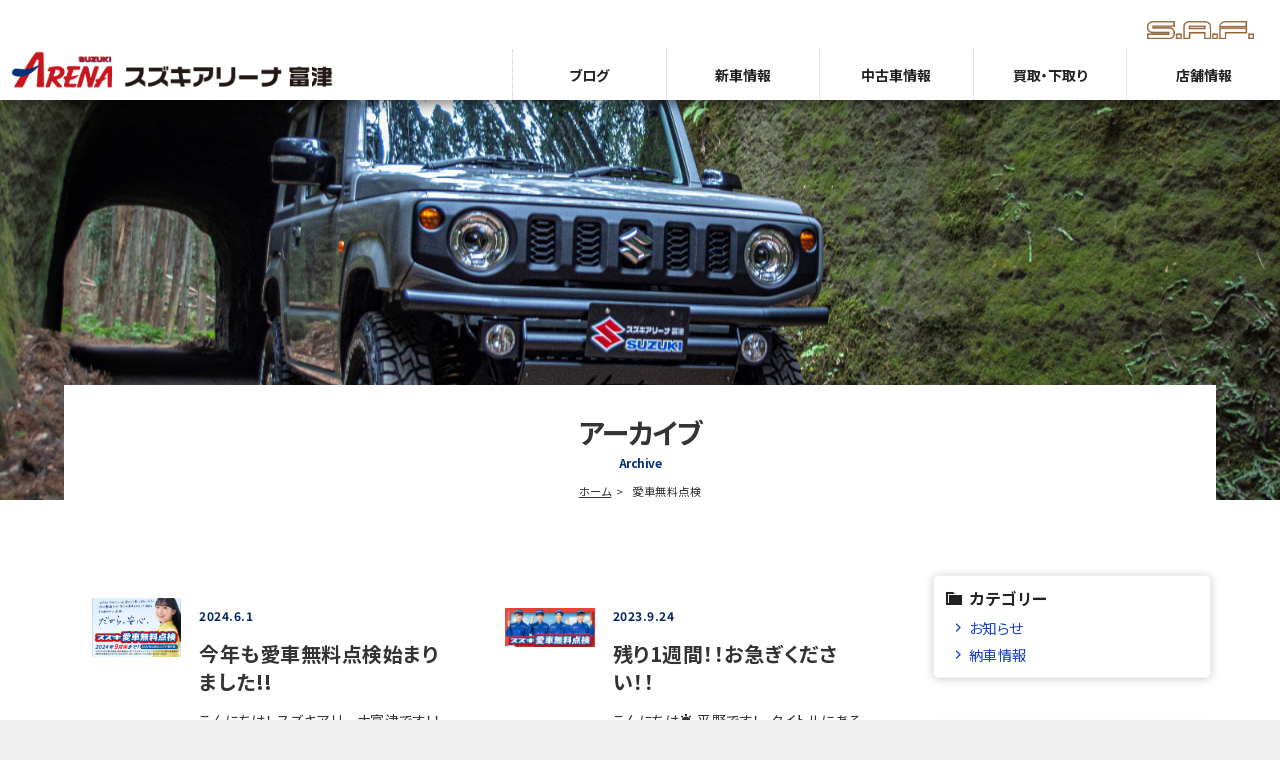

--- FILE ---
content_type: text/html; charset=UTF-8
request_url: https://www.suzukiarena-futtsu.jp/archives/tag/%E6%84%9B%E8%BB%8A%E7%84%A1%E6%96%99%E7%82%B9%E6%A4%9C
body_size: 10308
content:
<!doctype html>
<html>
<head>

<!-- Google Tag Manager --> 
<script>(function(w,d,s,l,i){w[l]=w[l]||[];w[l].push({'gtm.start':
new Date().getTime(),event:'gtm.js'});var f=d.getElementsByTagName(s)[0],
j=d.createElement(s),dl=l!='dataLayer'?'&l='+l:'';j.async=true;j.src=
'https://www.googletagmanager.com/gtm.js?id='+i+dl;f.parentNode.insertBefore(j,f);
})(window,document,'script','dataLayer','GTM-WSFTHH7');</script> 
<!-- End Google Tag Manager  -->

<meta charset="UTF-8">
<title>
愛車無料点検 | スズキアリーナ富津</title>
<meta name="description" content="スズキアリーナ富津では広い展示場に新車・コンプリート車・中古車・未使用車など様々なおクルマをラインナップ。スズキの新車だけではなく他メーカーの中古車まで幅広く取り扱っております。是非、スズキアリーナ富津へご相談ください。" />
<meta name="keywords" content="スズキアリーナ富津,SUZUKI,オリジナルパーツ,S.A.F.,N'sリミテッド,エヌズリミテッド,セニアカー,新車,コンプリート車,中古車,未使用車,買取" />
<meta name="google-site-verification" content="MkoHSXoXPoTM7JucAlUNgMupO55s4az2JmzXqUojoRE" />
<meta name="viewport" content="width=device-width">
<link rel="icon" href="https://www.suzukiarena-futtsu.jp/favicon.ico">
<link rel="preconnect" href="https://fonts.googleapis.com">
<link rel="preconnect" href="https://fonts.gstatic.com" crossorigin>
<link href="https://fonts.googleapis.com/css2?family=Noto+Sans+JP:wght@400;700;900&display=swap" rel="stylesheet">
<link href="https://www.suzukiarena-futtsu.jp/wordpress/wp-content/themes/suzukiarena-futtsu/css/basic.css" rel="stylesheet" type="text/css">
<link href="https://www.suzukiarena-futtsu.jp/wordpress/wp-content/themes/suzukiarena-futtsu/css/common.css" rel="stylesheet" type="text/css">
<link href="https://www.suzukiarena-futtsu.jp/wordpress/wp-content/themes/suzukiarena-futtsu/css/contents.css" rel="stylesheet" type="text/css">
<link href="https://www.suzukiarena-futtsu.jp/wordpress/wp-content/themes/suzukiarena-futtsu/css/page-news.css" rel="stylesheet" type="text/css">

<!-- WP CSS -->
<link rel="stylesheet" href="https://www.suzukiarena-futtsu.jp/wordpress/wp-content/themes/suzukiarena-futtsu/style.css">
<meta name='robots' content='max-image-preview:large' />
<link rel="alternate" type="application/rss+xml" title="スズキアリーナ富津 &raquo; 愛車無料点検 タグのフィード" href="https://www.suzukiarena-futtsu.jp/archives/tag/%e6%84%9b%e8%bb%8a%e7%84%a1%e6%96%99%e7%82%b9%e6%a4%9c/feed" />
<style id='wp-img-auto-sizes-contain-inline-css' type='text/css'>
img:is([sizes=auto i],[sizes^="auto," i]){contain-intrinsic-size:3000px 1500px}
/*# sourceURL=wp-img-auto-sizes-contain-inline-css */
</style>
<style id='wp-emoji-styles-inline-css' type='text/css'>

	img.wp-smiley, img.emoji {
		display: inline !important;
		border: none !important;
		box-shadow: none !important;
		height: 1em !important;
		width: 1em !important;
		margin: 0 0.07em !important;
		vertical-align: -0.1em !important;
		background: none !important;
		padding: 0 !important;
	}
/*# sourceURL=wp-emoji-styles-inline-css */
</style>
<style id='wp-block-library-inline-css' type='text/css'>
:root{--wp-block-synced-color:#7a00df;--wp-block-synced-color--rgb:122,0,223;--wp-bound-block-color:var(--wp-block-synced-color);--wp-editor-canvas-background:#ddd;--wp-admin-theme-color:#007cba;--wp-admin-theme-color--rgb:0,124,186;--wp-admin-theme-color-darker-10:#006ba1;--wp-admin-theme-color-darker-10--rgb:0,107,160.5;--wp-admin-theme-color-darker-20:#005a87;--wp-admin-theme-color-darker-20--rgb:0,90,135;--wp-admin-border-width-focus:2px}@media (min-resolution:192dpi){:root{--wp-admin-border-width-focus:1.5px}}.wp-element-button{cursor:pointer}:root .has-very-light-gray-background-color{background-color:#eee}:root .has-very-dark-gray-background-color{background-color:#313131}:root .has-very-light-gray-color{color:#eee}:root .has-very-dark-gray-color{color:#313131}:root .has-vivid-green-cyan-to-vivid-cyan-blue-gradient-background{background:linear-gradient(135deg,#00d084,#0693e3)}:root .has-purple-crush-gradient-background{background:linear-gradient(135deg,#34e2e4,#4721fb 50%,#ab1dfe)}:root .has-hazy-dawn-gradient-background{background:linear-gradient(135deg,#faaca8,#dad0ec)}:root .has-subdued-olive-gradient-background{background:linear-gradient(135deg,#fafae1,#67a671)}:root .has-atomic-cream-gradient-background{background:linear-gradient(135deg,#fdd79a,#004a59)}:root .has-nightshade-gradient-background{background:linear-gradient(135deg,#330968,#31cdcf)}:root .has-midnight-gradient-background{background:linear-gradient(135deg,#020381,#2874fc)}:root{--wp--preset--font-size--normal:16px;--wp--preset--font-size--huge:42px}.has-regular-font-size{font-size:1em}.has-larger-font-size{font-size:2.625em}.has-normal-font-size{font-size:var(--wp--preset--font-size--normal)}.has-huge-font-size{font-size:var(--wp--preset--font-size--huge)}.has-text-align-center{text-align:center}.has-text-align-left{text-align:left}.has-text-align-right{text-align:right}.has-fit-text{white-space:nowrap!important}#end-resizable-editor-section{display:none}.aligncenter{clear:both}.items-justified-left{justify-content:flex-start}.items-justified-center{justify-content:center}.items-justified-right{justify-content:flex-end}.items-justified-space-between{justify-content:space-between}.screen-reader-text{border:0;clip-path:inset(50%);height:1px;margin:-1px;overflow:hidden;padding:0;position:absolute;width:1px;word-wrap:normal!important}.screen-reader-text:focus{background-color:#ddd;clip-path:none;color:#444;display:block;font-size:1em;height:auto;left:5px;line-height:normal;padding:15px 23px 14px;text-decoration:none;top:5px;width:auto;z-index:100000}html :where(.has-border-color){border-style:solid}html :where([style*=border-top-color]){border-top-style:solid}html :where([style*=border-right-color]){border-right-style:solid}html :where([style*=border-bottom-color]){border-bottom-style:solid}html :where([style*=border-left-color]){border-left-style:solid}html :where([style*=border-width]){border-style:solid}html :where([style*=border-top-width]){border-top-style:solid}html :where([style*=border-right-width]){border-right-style:solid}html :where([style*=border-bottom-width]){border-bottom-style:solid}html :where([style*=border-left-width]){border-left-style:solid}html :where(img[class*=wp-image-]){height:auto;max-width:100%}:where(figure){margin:0 0 1em}html :where(.is-position-sticky){--wp-admin--admin-bar--position-offset:var(--wp-admin--admin-bar--height,0px)}@media screen and (max-width:600px){html :where(.is-position-sticky){--wp-admin--admin-bar--position-offset:0px}}

/*# sourceURL=wp-block-library-inline-css */
</style><style id='global-styles-inline-css' type='text/css'>
:root{--wp--preset--aspect-ratio--square: 1;--wp--preset--aspect-ratio--4-3: 4/3;--wp--preset--aspect-ratio--3-4: 3/4;--wp--preset--aspect-ratio--3-2: 3/2;--wp--preset--aspect-ratio--2-3: 2/3;--wp--preset--aspect-ratio--16-9: 16/9;--wp--preset--aspect-ratio--9-16: 9/16;--wp--preset--color--black: #000000;--wp--preset--color--cyan-bluish-gray: #abb8c3;--wp--preset--color--white: #ffffff;--wp--preset--color--pale-pink: #f78da7;--wp--preset--color--vivid-red: #cf2e2e;--wp--preset--color--luminous-vivid-orange: #ff6900;--wp--preset--color--luminous-vivid-amber: #fcb900;--wp--preset--color--light-green-cyan: #7bdcb5;--wp--preset--color--vivid-green-cyan: #00d084;--wp--preset--color--pale-cyan-blue: #8ed1fc;--wp--preset--color--vivid-cyan-blue: #0693e3;--wp--preset--color--vivid-purple: #9b51e0;--wp--preset--gradient--vivid-cyan-blue-to-vivid-purple: linear-gradient(135deg,rgb(6,147,227) 0%,rgb(155,81,224) 100%);--wp--preset--gradient--light-green-cyan-to-vivid-green-cyan: linear-gradient(135deg,rgb(122,220,180) 0%,rgb(0,208,130) 100%);--wp--preset--gradient--luminous-vivid-amber-to-luminous-vivid-orange: linear-gradient(135deg,rgb(252,185,0) 0%,rgb(255,105,0) 100%);--wp--preset--gradient--luminous-vivid-orange-to-vivid-red: linear-gradient(135deg,rgb(255,105,0) 0%,rgb(207,46,46) 100%);--wp--preset--gradient--very-light-gray-to-cyan-bluish-gray: linear-gradient(135deg,rgb(238,238,238) 0%,rgb(169,184,195) 100%);--wp--preset--gradient--cool-to-warm-spectrum: linear-gradient(135deg,rgb(74,234,220) 0%,rgb(151,120,209) 20%,rgb(207,42,186) 40%,rgb(238,44,130) 60%,rgb(251,105,98) 80%,rgb(254,248,76) 100%);--wp--preset--gradient--blush-light-purple: linear-gradient(135deg,rgb(255,206,236) 0%,rgb(152,150,240) 100%);--wp--preset--gradient--blush-bordeaux: linear-gradient(135deg,rgb(254,205,165) 0%,rgb(254,45,45) 50%,rgb(107,0,62) 100%);--wp--preset--gradient--luminous-dusk: linear-gradient(135deg,rgb(255,203,112) 0%,rgb(199,81,192) 50%,rgb(65,88,208) 100%);--wp--preset--gradient--pale-ocean: linear-gradient(135deg,rgb(255,245,203) 0%,rgb(182,227,212) 50%,rgb(51,167,181) 100%);--wp--preset--gradient--electric-grass: linear-gradient(135deg,rgb(202,248,128) 0%,rgb(113,206,126) 100%);--wp--preset--gradient--midnight: linear-gradient(135deg,rgb(2,3,129) 0%,rgb(40,116,252) 100%);--wp--preset--font-size--small: 13px;--wp--preset--font-size--medium: 20px;--wp--preset--font-size--large: 36px;--wp--preset--font-size--x-large: 42px;--wp--preset--spacing--20: 0.44rem;--wp--preset--spacing--30: 0.67rem;--wp--preset--spacing--40: 1rem;--wp--preset--spacing--50: 1.5rem;--wp--preset--spacing--60: 2.25rem;--wp--preset--spacing--70: 3.38rem;--wp--preset--spacing--80: 5.06rem;--wp--preset--shadow--natural: 6px 6px 9px rgba(0, 0, 0, 0.2);--wp--preset--shadow--deep: 12px 12px 50px rgba(0, 0, 0, 0.4);--wp--preset--shadow--sharp: 6px 6px 0px rgba(0, 0, 0, 0.2);--wp--preset--shadow--outlined: 6px 6px 0px -3px rgb(255, 255, 255), 6px 6px rgb(0, 0, 0);--wp--preset--shadow--crisp: 6px 6px 0px rgb(0, 0, 0);}:where(.is-layout-flex){gap: 0.5em;}:where(.is-layout-grid){gap: 0.5em;}body .is-layout-flex{display: flex;}.is-layout-flex{flex-wrap: wrap;align-items: center;}.is-layout-flex > :is(*, div){margin: 0;}body .is-layout-grid{display: grid;}.is-layout-grid > :is(*, div){margin: 0;}:where(.wp-block-columns.is-layout-flex){gap: 2em;}:where(.wp-block-columns.is-layout-grid){gap: 2em;}:where(.wp-block-post-template.is-layout-flex){gap: 1.25em;}:where(.wp-block-post-template.is-layout-grid){gap: 1.25em;}.has-black-color{color: var(--wp--preset--color--black) !important;}.has-cyan-bluish-gray-color{color: var(--wp--preset--color--cyan-bluish-gray) !important;}.has-white-color{color: var(--wp--preset--color--white) !important;}.has-pale-pink-color{color: var(--wp--preset--color--pale-pink) !important;}.has-vivid-red-color{color: var(--wp--preset--color--vivid-red) !important;}.has-luminous-vivid-orange-color{color: var(--wp--preset--color--luminous-vivid-orange) !important;}.has-luminous-vivid-amber-color{color: var(--wp--preset--color--luminous-vivid-amber) !important;}.has-light-green-cyan-color{color: var(--wp--preset--color--light-green-cyan) !important;}.has-vivid-green-cyan-color{color: var(--wp--preset--color--vivid-green-cyan) !important;}.has-pale-cyan-blue-color{color: var(--wp--preset--color--pale-cyan-blue) !important;}.has-vivid-cyan-blue-color{color: var(--wp--preset--color--vivid-cyan-blue) !important;}.has-vivid-purple-color{color: var(--wp--preset--color--vivid-purple) !important;}.has-black-background-color{background-color: var(--wp--preset--color--black) !important;}.has-cyan-bluish-gray-background-color{background-color: var(--wp--preset--color--cyan-bluish-gray) !important;}.has-white-background-color{background-color: var(--wp--preset--color--white) !important;}.has-pale-pink-background-color{background-color: var(--wp--preset--color--pale-pink) !important;}.has-vivid-red-background-color{background-color: var(--wp--preset--color--vivid-red) !important;}.has-luminous-vivid-orange-background-color{background-color: var(--wp--preset--color--luminous-vivid-orange) !important;}.has-luminous-vivid-amber-background-color{background-color: var(--wp--preset--color--luminous-vivid-amber) !important;}.has-light-green-cyan-background-color{background-color: var(--wp--preset--color--light-green-cyan) !important;}.has-vivid-green-cyan-background-color{background-color: var(--wp--preset--color--vivid-green-cyan) !important;}.has-pale-cyan-blue-background-color{background-color: var(--wp--preset--color--pale-cyan-blue) !important;}.has-vivid-cyan-blue-background-color{background-color: var(--wp--preset--color--vivid-cyan-blue) !important;}.has-vivid-purple-background-color{background-color: var(--wp--preset--color--vivid-purple) !important;}.has-black-border-color{border-color: var(--wp--preset--color--black) !important;}.has-cyan-bluish-gray-border-color{border-color: var(--wp--preset--color--cyan-bluish-gray) !important;}.has-white-border-color{border-color: var(--wp--preset--color--white) !important;}.has-pale-pink-border-color{border-color: var(--wp--preset--color--pale-pink) !important;}.has-vivid-red-border-color{border-color: var(--wp--preset--color--vivid-red) !important;}.has-luminous-vivid-orange-border-color{border-color: var(--wp--preset--color--luminous-vivid-orange) !important;}.has-luminous-vivid-amber-border-color{border-color: var(--wp--preset--color--luminous-vivid-amber) !important;}.has-light-green-cyan-border-color{border-color: var(--wp--preset--color--light-green-cyan) !important;}.has-vivid-green-cyan-border-color{border-color: var(--wp--preset--color--vivid-green-cyan) !important;}.has-pale-cyan-blue-border-color{border-color: var(--wp--preset--color--pale-cyan-blue) !important;}.has-vivid-cyan-blue-border-color{border-color: var(--wp--preset--color--vivid-cyan-blue) !important;}.has-vivid-purple-border-color{border-color: var(--wp--preset--color--vivid-purple) !important;}.has-vivid-cyan-blue-to-vivid-purple-gradient-background{background: var(--wp--preset--gradient--vivid-cyan-blue-to-vivid-purple) !important;}.has-light-green-cyan-to-vivid-green-cyan-gradient-background{background: var(--wp--preset--gradient--light-green-cyan-to-vivid-green-cyan) !important;}.has-luminous-vivid-amber-to-luminous-vivid-orange-gradient-background{background: var(--wp--preset--gradient--luminous-vivid-amber-to-luminous-vivid-orange) !important;}.has-luminous-vivid-orange-to-vivid-red-gradient-background{background: var(--wp--preset--gradient--luminous-vivid-orange-to-vivid-red) !important;}.has-very-light-gray-to-cyan-bluish-gray-gradient-background{background: var(--wp--preset--gradient--very-light-gray-to-cyan-bluish-gray) !important;}.has-cool-to-warm-spectrum-gradient-background{background: var(--wp--preset--gradient--cool-to-warm-spectrum) !important;}.has-blush-light-purple-gradient-background{background: var(--wp--preset--gradient--blush-light-purple) !important;}.has-blush-bordeaux-gradient-background{background: var(--wp--preset--gradient--blush-bordeaux) !important;}.has-luminous-dusk-gradient-background{background: var(--wp--preset--gradient--luminous-dusk) !important;}.has-pale-ocean-gradient-background{background: var(--wp--preset--gradient--pale-ocean) !important;}.has-electric-grass-gradient-background{background: var(--wp--preset--gradient--electric-grass) !important;}.has-midnight-gradient-background{background: var(--wp--preset--gradient--midnight) !important;}.has-small-font-size{font-size: var(--wp--preset--font-size--small) !important;}.has-medium-font-size{font-size: var(--wp--preset--font-size--medium) !important;}.has-large-font-size{font-size: var(--wp--preset--font-size--large) !important;}.has-x-large-font-size{font-size: var(--wp--preset--font-size--x-large) !important;}
/*# sourceURL=global-styles-inline-css */
</style>

<style id='classic-theme-styles-inline-css' type='text/css'>
/*! This file is auto-generated */
.wp-block-button__link{color:#fff;background-color:#32373c;border-radius:9999px;box-shadow:none;text-decoration:none;padding:calc(.667em + 2px) calc(1.333em + 2px);font-size:1.125em}.wp-block-file__button{background:#32373c;color:#fff;text-decoration:none}
/*# sourceURL=/wp-includes/css/classic-themes.min.css */
</style>
<link rel='stylesheet' id='contact-form-7-css' href='https://www.suzukiarena-futtsu.jp/wordpress/wp-content/plugins/contact-form-7/includes/css/styles.css?ver=6.1.4' type='text/css' media='all' />
<link rel='stylesheet' id='xo-event-calendar-css' href='https://www.suzukiarena-futtsu.jp/wordpress/wp-content/plugins/xo-event-calendar/css/xo-event-calendar.css?ver=3.2.10' type='text/css' media='all' />
<link rel='stylesheet' id='xo-event-calendar-event-calendar-css' href='https://www.suzukiarena-futtsu.jp/wordpress/wp-content/plugins/xo-event-calendar/build/event-calendar/style-index.css?ver=3.2.10' type='text/css' media='all' />
<link rel='stylesheet' id='dashicons-css' href='https://www.suzukiarena-futtsu.jp/wordpress/wp-includes/css/dashicons.min.css?ver=6.9' type='text/css' media='all' />
<link rel='stylesheet' id='themename-style-css' href='https://www.suzukiarena-futtsu.jp/wordpress/wp-content/themes/suzukiarena-futtsu/style.css?ver=1.0' type='text/css' media='all' />
<link rel='stylesheet' id='fancybox-css' href='https://www.suzukiarena-futtsu.jp/wordpress/wp-content/plugins/easy-fancybox/fancybox/1.5.4/jquery.fancybox.min.css?ver=6.9' type='text/css' media='screen' />
<script type="text/javascript" src="https://www.suzukiarena-futtsu.jp/wordpress/wp-includes/js/jquery/jquery.min.js?ver=3.7.1" id="jquery-core-js"></script>
<script type="text/javascript" src="https://www.suzukiarena-futtsu.jp/wordpress/wp-includes/js/jquery/jquery-migrate.min.js?ver=3.4.1" id="jquery-migrate-js"></script>
<link rel="https://api.w.org/" href="https://www.suzukiarena-futtsu.jp/wp-json/" /><link rel="alternate" title="JSON" type="application/json" href="https://www.suzukiarena-futtsu.jp/wp-json/wp/v2/tags/586" /><link rel="EditURI" type="application/rsd+xml" title="RSD" href="https://www.suzukiarena-futtsu.jp/wordpress/xmlrpc.php?rsd" />
<meta name="generator" content="WordPress 6.9" />
</head>

<body>

<!-- Google Tag Manager (noscript) -->
<noscript>
<iframe src="https://www.googletagmanager.com/ns.html?id=GTM-WSFTHH7"
height="0" width="0" style="display:none;visibility:hidden"></iframe>
</noscript>
<!-- End Google Tag Manager (noscript) -->

<section id="wrapper" class="cf">

<!-- Header -->
<header id="header">
  <div class="hrbody cf">
    <figure class="arenalogo"><a href="https://www.suzukiarena-futtsu.jp"><img src="https://www.suzukiarena-futtsu.jp/wordpress/wp-content/themes/suzukiarena-futtsu/img/header/logo_pc.png" alt="スズキアリーナ富津" class="logo_pc"><img src="https://www.suzukiarena-futtsu.jp/wordpress/wp-content/themes/suzukiarena-futtsu/img/header/logo_m.png" alt="スズキアリーナ富津" class="logo_m"></a></figure>
    <figure class="saflogo"><img src="https://www.suzukiarena-futtsu.jp/wordpress/wp-content/themes/suzukiarena-futtsu/img/header/ic-saf.png" alt="S.A.F."></figure>
  </div>
</header>
<!-- /Header -->
<p class="menubn"><a class="menu-link">メニュー</a></p>
<!--　Menu --> 
<!-- Mobile Menu -->
<div class="menubody cf"> 
  <!--Begin Pattern HTML-->
  <nav class="navmenu" role="navigation">
    <ul class="cf">
      <li class="m_mo"><a href="https://www.suzukiarena-futtsu.jp">ホーム</a></li>
      <li><a href="https://www.suzukiarena-futtsu.jp/blog">ブログ</a></li>
      <li><a href="https://www.suzuki.co.jp/dealer/12229123/" target="_blank">新車情報</a></li>
      <li><a href="https://www.suzukiarena-futtsu.jp/usedcar">中古車情報</a></li>
      <li><a href="https://www.suzukiarena-futtsu.jp/trade">買取・下取り</a></li>
      <li><a href="https://www.suzukiarena-futtsu.jp/shopinfo">店舗情報</a></li>
      <li class="m_mo"><a href="https://www.suzukiarena-futtsu.jp/contact">お問い合わせ</a></li>
      <li class="m_mo"><a href="https://www.suzukiarena-futtsu.jp/privacy">個人情報保護方針</a></li>
    </ul>
  </nav>
</div>
<!--/Menu --> 


<!-- Pagetitle -->
<section class="pagetitle cf pt-news">
  <div class="ptcc cf">
    <h2>アーカイブ</h2>
    <p>Archive</p>
    <!-- Pankuzu -->
    <ul class="pankuzu cf">
      <li><a href="https://www.suzukiarena-futtsu.jp/">ホーム</a></li>
      <li>愛車無料点検</li>
    </ul>
    <!--/Pankuzu --> 
  </div>
</section>
<!--/Pagetitle --> 

<!-- Contents -->
<main class="cf">
  <div class="mmcc cf">
    <section id="main">
      <div id="newsbody">
        <ul class="nwlist cf">
                              <li> <a href="https://www.suzukiarena-futtsu.jp/archives/6767" class="cf">
            <div class="img-column">
              <div class="img-wrap">
                <div class="img-inner">
                                    <!--記事本文の最初の画像を取得（finctionphpの最後の処理）--> 
                  <img src="https://www.suzukiarena-futtsu.jp/wordpress/wp-content/uploads/2024/06/IMG_8750.jpg" alt="今年も愛車無料点検始まりました!!">
                                  </div>
              </div>
            </div>
            <div class="nwcc cf">
              <p class="nwdate">2024.6.1</p>
              <h3 class="heightLine-1">
                今年も愛車無料点検始まりました!!              </h3>
              <p class="nwcom heightLine">こんにちは！

スズキアリーナ富津です！！

&nbsp;

今年も始まりました
『愛車無料点検</p>
              <p class="nwbn">続きを読む</p>
            </div>
            </a> </li>
                    <li> <a href="https://www.suzukiarena-futtsu.jp/archives/5485" class="cf">
            <div class="img-column">
              <div class="img-wrap">
                <div class="img-inner">
                                    <img width="745" height="320" src="https://www.suzukiarena-futtsu.jp/wordpress/wp-content/uploads/2023/05/愛車無料点検2022-ブログ用.jpg" class="attachment-800x533 size-800x533 wp-post-image" alt="" decoding="async" fetchpriority="high" />                                  </div>
              </div>
            </div>
            <div class="nwcc cf">
              <p class="nwdate">2023.9.24</p>
              <h3 class="heightLine-1">
                残り1週間！！お急ぎください！！              </h3>
              <p class="nwcom heightLine">こんにちは☀

平野です！

&nbsp;

タイトルにある通りですが、

愛車無料点検実施期</p>
              <p class="nwbn">続きを読む</p>
            </div>
            </a> </li>
                    <li> <a href="https://www.suzukiarena-futtsu.jp/archives/5423" class="cf">
            <div class="img-column">
              <div class="img-wrap">
                <div class="img-inner">
                                    <!--記事本文の最初の画像を取得（finctionphpの最後の処理）--> 
                  <img src="https://www.suzukiarena-futtsu.jp/wordpress/wp-content/uploads/2023/09/car_syaken_seibi.png" alt="残り1ヶ月です❗❗">
                                  </div>
              </div>
            </div>
            <div class="nwcc cf">
              <p class="nwdate">2023.9.8</p>
              <h3 class="heightLine-1">
                残り1ヶ月です❗❗              </h3>
              <p class="nwcom heightLine">こんにちは☀

平野です！

&nbsp;

9月に入り、

少しずつ涼しくなってきましたね～</p>
              <p class="nwbn">続きを読む</p>
            </div>
            </a> </li>
                    <li> <a href="https://www.suzukiarena-futtsu.jp/archives/5418" class="cf">
            <div class="img-column">
              <div class="img-wrap">
                <div class="img-inner">
                                    <!--記事本文の最初の画像を取得（finctionphpの最後の処理）--> 
                  <img src="https://www.suzukiarena-futtsu.jp/wordpress/wp-content/uploads/2023/09/CIMG3278.jpg" alt="ラパンの白煙修理">
                                  </div>
              </div>
            </div>
            <div class="nwcc cf">
              <p class="nwdate">2023.9.7</p>
              <h3 class="heightLine-1">
                ラパンの白煙修理              </h3>
              <p class="nwcom heightLine">こんにちは！

今回は、ラパンの白煙修理を行いました。

愛車無料点検での来店の際、マフラーより白煙を</p>
              <p class="nwbn">続きを読む</p>
            </div>
            </a> </li>
                    <li> <a href="https://www.suzukiarena-futtsu.jp/archives/5379" class="cf">
            <div class="img-column">
              <div class="img-wrap">
                <div class="img-inner">
                                    <img width="800" height="393" src="https://www.suzukiarena-futtsu.jp/wordpress/wp-content/uploads/2023/09/05-9-1千葉県合同スズキの日.jpg" class="attachment-800x533 size-800x533 wp-post-image" alt="" decoding="async" />                                  </div>
              </div>
            </div>
            <div class="nwcc cf">
              <p class="nwdate">2023.9.1</p>
              <h3 class="heightLine-1">
                今日からスズキの日！！特典盛り沢山！！              </h3>
              <p class="nwcom heightLine">こんにちは☀

平野です！

&nbsp;

今日はイベント開催のお知らせです！！

スズキア</p>
              <p class="nwbn">続きを読む</p>
            </div>
            </a> </li>
                    <li> <a href="https://www.suzukiarena-futtsu.jp/archives/5330" class="cf">
            <div class="img-column">
              <div class="img-wrap">
                <div class="img-inner">
                                    <img width="745" height="320" src="https://www.suzukiarena-futtsu.jp/wordpress/wp-content/uploads/2023/05/愛車無料点検2022-ブログ用.jpg" class="attachment-800x533 size-800x533 wp-post-image" alt="" decoding="async" />                                  </div>
              </div>
            </div>
            <div class="nwcc cf">
              <p class="nwdate">2023.8.26</p>
              <h3 class="heightLine-1">
                クルマの点検してますか？              </h3>
              <p class="nwcom heightLine">こんにちは！

平野です✨

&nbsp;

暑い夏が続いていますが

カーライフを快適にする</p>
              <p class="nwbn">続きを読む</p>
            </div>
            </a> </li>
                    <li> <a href="https://www.suzukiarena-futtsu.jp/archives/5327" class="cf">
            <div class="img-column">
              <div class="img-wrap">
                <div class="img-inner">
                                    <!--記事本文の最初の画像を取得（finctionphpの最後の処理）--> 
                  <img src="https://www.suzukiarena-futtsu.jp/wordpress/wp-content/uploads/2023/08/CIMG0949.jpg" alt="エンジンオイル交換していますか？">
                                  </div>
              </div>
            </div>
            <div class="nwcc cf">
              <p class="nwdate">2023.8.24</p>
              <h3 class="heightLine-1">
                エンジンオイル交換していますか？              </h3>
              <p class="nwcom heightLine">こんにちは！

突然ですが、エンジンオイル交換していますか？

写真のエンジンは、オイル交換を定期的に</p>
              <p class="nwbn">続きを読む</p>
            </div>
            </a> </li>
                    <li> <a href="https://www.suzukiarena-futtsu.jp/archives/5256" class="cf">
            <div class="img-column">
              <div class="img-wrap">
                <div class="img-inner">
                                    <!--記事本文の最初の画像を取得（finctionphpの最後の処理）--> 
                  <img src="https://www.suzukiarena-futtsu.jp/wordpress/wp-content/uploads/2023/08/CIMG4428.jpg" alt="アルトの水漏れ修理">
                                  </div>
              </div>
            </div>
            <div class="nwcc cf">
              <p class="nwdate">2023.8.10</p>
              <h3 class="heightLine-1">
                アルトの水漏れ修理              </h3>
              <p class="nwcom heightLine">こんにちは。

今回は、愛車無料点検時に発見した

水漏れ修理を行いました。

ウォーターポンプよ</p>
              <p class="nwbn">続きを読む</p>
            </div>
            </a> </li>
                    <li> <a href="https://www.suzukiarena-futtsu.jp/archives/5191" class="cf">
            <div class="img-column">
              <div class="img-wrap">
                <div class="img-inner">
                                    <img width="800" height="271" src="https://www.suzukiarena-futtsu.jp/wordpress/wp-content/uploads/2023/07/タイトルなし-2.jpg" class="attachment-800x533 size-800x533 wp-post-image" alt="" decoding="async" />                                  </div>
              </div>
            </div>
            <div class="nwcc cf">
              <p class="nwdate">2023.7.28</p>
              <h3 class="heightLine-1">
                点検中に気軽に使える！富津市にも待望の図書館が&#8230;              </h3>
              <p class="nwcom heightLine">こんにちは☀

平野です！

&nbsp;

タイトルにもある通りですが、

我々、スズキアリ</p>
              <p class="nwbn">続きを読む</p>
            </div>
            </a> </li>
                    <li> <a href="https://www.suzukiarena-futtsu.jp/archives/5187" class="cf">
            <div class="img-column">
              <div class="img-wrap">
                <div class="img-inner">
                                    <!--記事本文の最初の画像を取得（finctionphpの最後の処理）--> 
                  <img src="https://www.suzukiarena-futtsu.jp/wordpress/wp-content/uploads/2022/07/CIMG1026-1024x768.jpg" alt="エブリィのデフオイル漏れ修理">
                                  </div>
              </div>
            </div>
            <div class="nwcc cf">
              <p class="nwdate">2023.7.27</p>
              <h3 class="heightLine-1">
                エブリィのデフオイル漏れ修理              </h3>
              <p class="nwcom heightLine">こんにちは。

今回は、エブリィのデフオイル漏れ修理を行いました。

この車両は、愛車無料点検実施時に</p>
              <p class="nwbn">続きを読む</p>
            </div>
            </a> </li>
                  </ul>
      </div>
      <div class="pagenationmm">
        <div class="pagination cf"><span class="current">1</span><a href='https://www.suzukiarena-futtsu.jp/archives/tag/%E6%84%9B%E8%BB%8A%E7%84%A1%E6%96%99%E7%82%B9%E6%A4%9C/page/2' class="inactive">2</a><a href='https://www.suzukiarena-futtsu.jp/archives/tag/%E6%84%9B%E8%BB%8A%E7%84%A1%E6%96%99%E7%82%B9%E6%A4%9C/page/3' class="inactive">3</a><a href='https://www.suzukiarena-futtsu.jp/archives/tag/%E6%84%9B%E8%BB%8A%E7%84%A1%E6%96%99%E7%82%B9%E6%A4%9C/page/4' class="inactive">4</a></div>
      </div>
          </section>
    <section id="side">
	<div class="widget-area">
		<ul>
			<li id="categories-2" class="widget-container cf widget_categories"><h3 class="widget-title">カテゴリー</h3>
			<ul>
					<li class="cat-item cat-item-1"><a href="https://www.suzukiarena-futtsu.jp/archives/category/notification">お知らせ</a>
</li>
	<li class="cat-item cat-item-2"><a href="https://www.suzukiarena-futtsu.jp/archives/category/delivery">納車情報</a>
</li>
			</ul>

			</li>
		<li id="recent-posts-2" class="widget-container cf widget_recent_entries">
		<h3 class="widget-title">最近の投稿</h3>
		<ul>
											<li>
					<a href="https://www.suzukiarena-futtsu.jp/archives/8353">SWKイベント 1日目！</a>
									</li>
											<li>
					<a href="https://www.suzukiarena-futtsu.jp/archives/8343">初売りアンコールフェア開催のお知らせ！</a>
									</li>
											<li>
					<a href="https://www.suzukiarena-futtsu.jp/archives/8341">eビターラ登場！！</a>
									</li>
											<li>
					<a href="https://www.suzukiarena-futtsu.jp/archives/8337">SWK　千葉遠征2026　開催！！</a>
									</li>
											<li>
					<a href="https://www.suzukiarena-futtsu.jp/archives/8319">初売り2日目スタートです！</a>
									</li>
					</ul>

		</li><li id="archives-2" class="widget-container cf widget_archive"><h3 class="widget-title">アーカイブ</h3>
			<ul>
					<li><a href='https://www.suzukiarena-futtsu.jp/archives/date/2026/01'>2026年1月</a></li>
	<li><a href='https://www.suzukiarena-futtsu.jp/archives/date/2025/12'>2025年12月</a></li>
	<li><a href='https://www.suzukiarena-futtsu.jp/archives/date/2025/11'>2025年11月</a></li>
	<li><a href='https://www.suzukiarena-futtsu.jp/archives/date/2025/10'>2025年10月</a></li>
	<li><a href='https://www.suzukiarena-futtsu.jp/archives/date/2025/08'>2025年8月</a></li>
	<li><a href='https://www.suzukiarena-futtsu.jp/archives/date/2025/07'>2025年7月</a></li>
	<li><a href='https://www.suzukiarena-futtsu.jp/archives/date/2025/06'>2025年6月</a></li>
	<li><a href='https://www.suzukiarena-futtsu.jp/archives/date/2025/05'>2025年5月</a></li>
	<li><a href='https://www.suzukiarena-futtsu.jp/archives/date/2025/04'>2025年4月</a></li>
	<li><a href='https://www.suzukiarena-futtsu.jp/archives/date/2025/03'>2025年3月</a></li>
	<li><a href='https://www.suzukiarena-futtsu.jp/archives/date/2025/02'>2025年2月</a></li>
	<li><a href='https://www.suzukiarena-futtsu.jp/archives/date/2025/01'>2025年1月</a></li>
	<li><a href='https://www.suzukiarena-futtsu.jp/archives/date/2024/12'>2024年12月</a></li>
	<li><a href='https://www.suzukiarena-futtsu.jp/archives/date/2024/11'>2024年11月</a></li>
	<li><a href='https://www.suzukiarena-futtsu.jp/archives/date/2024/10'>2024年10月</a></li>
	<li><a href='https://www.suzukiarena-futtsu.jp/archives/date/2024/09'>2024年9月</a></li>
	<li><a href='https://www.suzukiarena-futtsu.jp/archives/date/2024/08'>2024年8月</a></li>
	<li><a href='https://www.suzukiarena-futtsu.jp/archives/date/2024/07'>2024年7月</a></li>
	<li><a href='https://www.suzukiarena-futtsu.jp/archives/date/2024/06'>2024年6月</a></li>
	<li><a href='https://www.suzukiarena-futtsu.jp/archives/date/2024/05'>2024年5月</a></li>
	<li><a href='https://www.suzukiarena-futtsu.jp/archives/date/2024/04'>2024年4月</a></li>
	<li><a href='https://www.suzukiarena-futtsu.jp/archives/date/2024/03'>2024年3月</a></li>
	<li><a href='https://www.suzukiarena-futtsu.jp/archives/date/2024/02'>2024年2月</a></li>
	<li><a href='https://www.suzukiarena-futtsu.jp/archives/date/2024/01'>2024年1月</a></li>
	<li><a href='https://www.suzukiarena-futtsu.jp/archives/date/2023/12'>2023年12月</a></li>
	<li><a href='https://www.suzukiarena-futtsu.jp/archives/date/2023/11'>2023年11月</a></li>
	<li><a href='https://www.suzukiarena-futtsu.jp/archives/date/2023/10'>2023年10月</a></li>
	<li><a href='https://www.suzukiarena-futtsu.jp/archives/date/2023/09'>2023年9月</a></li>
	<li><a href='https://www.suzukiarena-futtsu.jp/archives/date/2023/08'>2023年8月</a></li>
	<li><a href='https://www.suzukiarena-futtsu.jp/archives/date/2023/07'>2023年7月</a></li>
	<li><a href='https://www.suzukiarena-futtsu.jp/archives/date/2023/06'>2023年6月</a></li>
	<li><a href='https://www.suzukiarena-futtsu.jp/archives/date/2023/05'>2023年5月</a></li>
	<li><a href='https://www.suzukiarena-futtsu.jp/archives/date/2023/04'>2023年4月</a></li>
	<li><a href='https://www.suzukiarena-futtsu.jp/archives/date/2023/03'>2023年3月</a></li>
	<li><a href='https://www.suzukiarena-futtsu.jp/archives/date/2023/02'>2023年2月</a></li>
	<li><a href='https://www.suzukiarena-futtsu.jp/archives/date/2023/01'>2023年1月</a></li>
	<li><a href='https://www.suzukiarena-futtsu.jp/archives/date/2022/12'>2022年12月</a></li>
	<li><a href='https://www.suzukiarena-futtsu.jp/archives/date/2022/11'>2022年11月</a></li>
	<li><a href='https://www.suzukiarena-futtsu.jp/archives/date/2022/10'>2022年10月</a></li>
	<li><a href='https://www.suzukiarena-futtsu.jp/archives/date/2022/09'>2022年9月</a></li>
	<li><a href='https://www.suzukiarena-futtsu.jp/archives/date/2022/08'>2022年8月</a></li>
	<li><a href='https://www.suzukiarena-futtsu.jp/archives/date/2022/07'>2022年7月</a></li>
	<li><a href='https://www.suzukiarena-futtsu.jp/archives/date/2022/06'>2022年6月</a></li>
	<li><a href='https://www.suzukiarena-futtsu.jp/archives/date/2022/05'>2022年5月</a></li>
	<li><a href='https://www.suzukiarena-futtsu.jp/archives/date/2022/04'>2022年4月</a></li>
	<li><a href='https://www.suzukiarena-futtsu.jp/archives/date/2022/03'>2022年3月</a></li>
	<li><a href='https://www.suzukiarena-futtsu.jp/archives/date/2022/02'>2022年2月</a></li>
	<li><a href='https://www.suzukiarena-futtsu.jp/archives/date/2022/01'>2022年1月</a></li>
	<li><a href='https://www.suzukiarena-futtsu.jp/archives/date/2021/12'>2021年12月</a></li>
	<li><a href='https://www.suzukiarena-futtsu.jp/archives/date/2021/11'>2021年11月</a></li>
	<li><a href='https://www.suzukiarena-futtsu.jp/archives/date/2021/10'>2021年10月</a></li>
	<li><a href='https://www.suzukiarena-futtsu.jp/archives/date/2021/09'>2021年9月</a></li>
			</ul>

			</li>		</ul>
	</div>
</section>
  </div>
</main>
<!--/Contents -->

</section>
<!-- End of Wrapper -->

<!-- Contactbox -->
<ul class="contactbox cf">
  <li><a href="https://www.instagram.com/suzukiarenafuttsu/" class="ic-ins" target="_blank">Instagram</a></li>
  <li><a href="https://ja-jp.facebook.com/suzuki.arena.futtsu" class="ic-fb" target="_blank">Facebook</a></li>
  <li><a href="https://www.suzuki.co.jp/" class="ic-suzuki" target="_blank">スズキ自動車</a></li>
  <li><a href="https://www.suzukiarena-futtsu.jp/contact" class="ic-mail">Contact us</a></li>
  <li><a href="tel:0439886662" class="ic-tel">0439-88-6662</a></li>
</ul>
<!--/Contactbox --> 

<!-- Footer -->
<footer id="footer">
  <div id="ftbody" class="cf">
    <ul>
      <li><a href="https://www.suzukiarena-futtsu.jp/">ホーム</a></li>
      <li><a href="https://www.suzukiarena-futtsu.jp/blog">ブログ</a></li>
      <li><a href="https://www.suzuki.co.jp/dealer/12229123/" target="_blank">新車情報</a></li>
      <li><a href="https://www.suzukiarena-futtsu.jp/usedcar">中古車情報</a></li>
      <li><a href="https://www.suzukiarena-futtsu.jp/trade">買取・下取り</a></li>
      <li><a href="https://www.suzukiarena-futtsu.jp/shopinfo">店舗情報</a></li>
      <li><a href="https://www.suzukiarena-futtsu.jp/contact">お問い合わせ</a></li>
      <li><a href="https://www.suzukiarena-futtsu.jp/privacy">個人情報保護方針</a></li>
    </ul>
    <p>Copyright&nbsp;&copy;&nbsp;SUZUKI Arena Futtsu All Rights Reserved.</p>
  </div>
</footer>
<!-- /Footer --><!-- #EndLibraryItem --><!-- Scripts --> 
<script src="//ajax.googleapis.com/ajax/libs/jquery/1.11.0/jquery.min.js"></script> 
<script>window.jQuery || document.write('<script src="https://www.suzukiarena-futtsu.jp/wordpress/wp-content/themes/suzukiarena-futtsu/js/jquery-1.11.0.min.js"><\/script>')</script> 
<script type="text/javascript" src="https://www.suzukiarena-futtsu.jp/wordpress/wp-content/themes/suzukiarena-futtsu/js/jquery.tab.js"></script> 
<script src="https://www.suzukiarena-futtsu.jp/wordpress/wp-content/themes/suzukiarena-futtsu/js/heightLine.js"></script> 
<script>
$(document).ready(function() {
	$('body').addClass('js');
	var $menu = $('.navmenu'),
	$menulink = $('.menu-link');
	
	$menulink.click(function() {
	$menulink.toggleClass('active');
	$menu.toggleClass('active');
	return false;
	});
});
//@ sourceURL=pen.js
</script> 
<script>
function init() {
// スクロールして何ピクセルでアニメーションさせるか
var px_change  = 10;
// スクロールのイベントハンドラを登録
window.addEventListener('scroll', function(e){
// 変化するポイントまでスクロールしたらクラスを追加
if ( $(window).scrollTop() > px_change ) {
$("header").addClass("smaller");
// 変化するポイント以前であればクラスを削除
} else if ( $("header").hasClass("smaller") ) {
$("header").removeClass("smaller");
}
});
}
window.onload = init();
</script> 
<script>
function init() {
// スクロールして何ピクセルでアニメーションさせるか
var px_change  = 10;
// スクロールのイベントハンドラを登録
window.addEventListener('scroll', function(e){
// 変化するポイントまでスクロールしたらクラスを追加
if ( $(window).scrollTop() > px_change ) {
$(".menubody").addClass("msmall");
// 変化するポイント以前であればクラスを削除
} else if ( $(".menubody").hasClass("msmall") ) {
$(".menubody").removeClass("msmall");
}
});
}
window.onload = init();
</script> 
<script>
function init() {
// スクロールして何ピクセルでアニメーションさせるか
var px_change  = 600;
// スクロールのイベントハンドラを登録
window.addEventListener('scroll', function(e){
// 変化するポイントまでスクロールしたらクラスを追加
if ( $(window).scrollTop() > px_change ) {
$(".contactbox").addClass("cbactive");
// 変化するポイント以前であればクラスを削除
} else if ( $(".contactbox").hasClass("cbactive") ) {
$(".contactbox").removeClass("cbactive");
}
});
}
window.onload = init();
</script> 
<!-- Script -
<!-- Script --> 

<script src="https://www.suzukiarena-futtsu.jp/wordpress/wp-content/themes/suzukiarena-futtsu/js/jquery.cycle2.min.js"></script> 
<script type="text/javascript" src="https://www.suzukiarena-futtsu.jp/wordpress/wp-content/themes/suzukiarena-futtsu/js/slick.min.js"></script> 
<script>
$('.slider').slick({
    autoplay:true,
    autoplaySpeed:3000,
    dots:true,
    centermode:true,
				infinite: true,
				centerPadding:'10%',
    slidesToShow:4,
    slidesToScroll:1,
				responsive:[
        {
            breakpoint: 1024,
            settings:{
                slidesToShow:3,
            }
        },
        {
            breakpoint: 768,
            settings:{
                slidesToShow:2,
            }
        },
        {
            breakpoint: 480,
            settings:{
                slidesToShow:1,
            }
        },
    ]
});
</script>
<script type="speculationrules">
{"prefetch":[{"source":"document","where":{"and":[{"href_matches":"/*"},{"not":{"href_matches":["/wordpress/wp-*.php","/wordpress/wp-admin/*","/wordpress/wp-content/uploads/*","/wordpress/wp-content/*","/wordpress/wp-content/plugins/*","/wordpress/wp-content/themes/suzukiarena-futtsu/*","/*\\?(.+)"]}},{"not":{"selector_matches":"a[rel~=\"nofollow\"]"}},{"not":{"selector_matches":".no-prefetch, .no-prefetch a"}}]},"eagerness":"conservative"}]}
</script>
<script type="text/javascript" src="https://www.suzukiarena-futtsu.jp/wordpress/wp-includes/js/dist/hooks.min.js?ver=dd5603f07f9220ed27f1" id="wp-hooks-js"></script>
<script type="text/javascript" src="https://www.suzukiarena-futtsu.jp/wordpress/wp-includes/js/dist/i18n.min.js?ver=c26c3dc7bed366793375" id="wp-i18n-js"></script>
<script type="text/javascript" id="wp-i18n-js-after">
/* <![CDATA[ */
wp.i18n.setLocaleData( { 'text direction\u0004ltr': [ 'ltr' ] } );
//# sourceURL=wp-i18n-js-after
/* ]]> */
</script>
<script type="text/javascript" src="https://www.suzukiarena-futtsu.jp/wordpress/wp-content/plugins/contact-form-7/includes/swv/js/index.js?ver=6.1.4" id="swv-js"></script>
<script type="text/javascript" id="contact-form-7-js-translations">
/* <![CDATA[ */
( function( domain, translations ) {
	var localeData = translations.locale_data[ domain ] || translations.locale_data.messages;
	localeData[""].domain = domain;
	wp.i18n.setLocaleData( localeData, domain );
} )( "contact-form-7", {"translation-revision-date":"2025-11-30 08:12:23+0000","generator":"GlotPress\/4.0.3","domain":"messages","locale_data":{"messages":{"":{"domain":"messages","plural-forms":"nplurals=1; plural=0;","lang":"ja_JP"},"This contact form is placed in the wrong place.":["\u3053\u306e\u30b3\u30f3\u30bf\u30af\u30c8\u30d5\u30a9\u30fc\u30e0\u306f\u9593\u9055\u3063\u305f\u4f4d\u7f6e\u306b\u7f6e\u304b\u308c\u3066\u3044\u307e\u3059\u3002"],"Error:":["\u30a8\u30e9\u30fc:"]}},"comment":{"reference":"includes\/js\/index.js"}} );
//# sourceURL=contact-form-7-js-translations
/* ]]> */
</script>
<script type="text/javascript" id="contact-form-7-js-before">
/* <![CDATA[ */
var wpcf7 = {
    "api": {
        "root": "https:\/\/www.suzukiarena-futtsu.jp\/wp-json\/",
        "namespace": "contact-form-7\/v1"
    }
};
//# sourceURL=contact-form-7-js-before
/* ]]> */
</script>
<script type="text/javascript" src="https://www.suzukiarena-futtsu.jp/wordpress/wp-content/plugins/contact-form-7/includes/js/index.js?ver=6.1.4" id="contact-form-7-js"></script>
<script type="text/javascript" id="xo-event-calendar-ajax-js-extra">
/* <![CDATA[ */
var xo_event_calendar_object = {"ajax_url":"https://www.suzukiarena-futtsu.jp/wordpress/wp-admin/admin-ajax.php","action":"xo_event_calendar_month"};
var xo_simple_calendar_object = {"ajax_url":"https://www.suzukiarena-futtsu.jp/wordpress/wp-admin/admin-ajax.php","action":"xo_simple_calendar_month"};
//# sourceURL=xo-event-calendar-ajax-js-extra
/* ]]> */
</script>
<script type="text/javascript" src="https://www.suzukiarena-futtsu.jp/wordpress/wp-content/plugins/xo-event-calendar/js/ajax.js?ver=3.2.10" id="xo-event-calendar-ajax-js"></script>
<script type="text/javascript" src="https://www.suzukiarena-futtsu.jp/wordpress/wp-content/plugins/easy-fancybox/vendor/purify.min.js?ver=6.9" id="fancybox-purify-js"></script>
<script type="text/javascript" id="jquery-fancybox-js-extra">
/* <![CDATA[ */
var efb_i18n = {"close":"Close","next":"Next","prev":"Previous","startSlideshow":"Start slideshow","toggleSize":"Toggle size"};
//# sourceURL=jquery-fancybox-js-extra
/* ]]> */
</script>
<script type="text/javascript" src="https://www.suzukiarena-futtsu.jp/wordpress/wp-content/plugins/easy-fancybox/fancybox/1.5.4/jquery.fancybox.min.js?ver=6.9" id="jquery-fancybox-js"></script>
<script type="text/javascript" id="jquery-fancybox-js-after">
/* <![CDATA[ */
var fb_timeout, fb_opts={'autoScale':true,'showCloseButton':true,'margin':20,'pixelRatio':'false','centerOnScroll':false,'enableEscapeButton':true,'overlayShow':true,'hideOnOverlayClick':true,'minVpHeight':320,'disableCoreLightbox':'true','enableBlockControls':'true','fancybox_openBlockControls':'true' };
if(typeof easy_fancybox_handler==='undefined'){
var easy_fancybox_handler=function(){
jQuery([".nolightbox","a.wp-block-file__button","a.pin-it-button","a[href*='pinterest.com\/pin\/create']","a[href*='facebook.com\/share']","a[href*='twitter.com\/share']"].join(',')).addClass('nofancybox');
jQuery('a.fancybox-close').on('click',function(e){e.preventDefault();jQuery.fancybox.close()});
/* IMG */
						var unlinkedImageBlocks=jQuery(".wp-block-image > img:not(.nofancybox,figure.nofancybox>img)");
						unlinkedImageBlocks.wrap(function() {
							var href = jQuery( this ).attr( "src" );
							return "<a href='" + href + "'></a>";
						});
var fb_IMG_select=jQuery('a[href*=".jpg" i]:not(.nofancybox,li.nofancybox>a,figure.nofancybox>a),area[href*=".jpg" i]:not(.nofancybox),a[href*=".jpeg" i]:not(.nofancybox,li.nofancybox>a,figure.nofancybox>a),area[href*=".jpeg" i]:not(.nofancybox),a[href*=".png" i]:not(.nofancybox,li.nofancybox>a,figure.nofancybox>a),area[href*=".png" i]:not(.nofancybox),a[href*=".webp" i]:not(.nofancybox,li.nofancybox>a,figure.nofancybox>a),area[href*=".webp" i]:not(.nofancybox)');
fb_IMG_select.addClass('fancybox image').attr('rel','gallery');
jQuery('a.fancybox,area.fancybox,.fancybox>a').each(function(){jQuery(this).fancybox(jQuery.extend(true,{},fb_opts,{'transition':'elastic','transitionIn':'elastic','easingIn':'easeOutBack','transitionOut':'elastic','easingOut':'easeInBack','opacity':false,'hideOnContentClick':false,'titleShow':true,'titlePosition':'over','titleFromAlt':true,'showNavArrows':true,'enableKeyboardNav':true,'cyclic':false,'mouseWheel':'false'}))});
};};
jQuery(easy_fancybox_handler);jQuery(document).on('post-load',easy_fancybox_handler);

//# sourceURL=jquery-fancybox-js-after
/* ]]> */
</script>
<script type="text/javascript" src="https://www.suzukiarena-futtsu.jp/wordpress/wp-content/plugins/easy-fancybox/vendor/jquery.easing.min.js?ver=1.4.1" id="jquery-easing-js"></script>
<script id="wp-emoji-settings" type="application/json">
{"baseUrl":"https://s.w.org/images/core/emoji/17.0.2/72x72/","ext":".png","svgUrl":"https://s.w.org/images/core/emoji/17.0.2/svg/","svgExt":".svg","source":{"concatemoji":"https://www.suzukiarena-futtsu.jp/wordpress/wp-includes/js/wp-emoji-release.min.js?ver=6.9"}}
</script>
<script type="module">
/* <![CDATA[ */
/*! This file is auto-generated */
const a=JSON.parse(document.getElementById("wp-emoji-settings").textContent),o=(window._wpemojiSettings=a,"wpEmojiSettingsSupports"),s=["flag","emoji"];function i(e){try{var t={supportTests:e,timestamp:(new Date).valueOf()};sessionStorage.setItem(o,JSON.stringify(t))}catch(e){}}function c(e,t,n){e.clearRect(0,0,e.canvas.width,e.canvas.height),e.fillText(t,0,0);t=new Uint32Array(e.getImageData(0,0,e.canvas.width,e.canvas.height).data);e.clearRect(0,0,e.canvas.width,e.canvas.height),e.fillText(n,0,0);const a=new Uint32Array(e.getImageData(0,0,e.canvas.width,e.canvas.height).data);return t.every((e,t)=>e===a[t])}function p(e,t){e.clearRect(0,0,e.canvas.width,e.canvas.height),e.fillText(t,0,0);var n=e.getImageData(16,16,1,1);for(let e=0;e<n.data.length;e++)if(0!==n.data[e])return!1;return!0}function u(e,t,n,a){switch(t){case"flag":return n(e,"\ud83c\udff3\ufe0f\u200d\u26a7\ufe0f","\ud83c\udff3\ufe0f\u200b\u26a7\ufe0f")?!1:!n(e,"\ud83c\udde8\ud83c\uddf6","\ud83c\udde8\u200b\ud83c\uddf6")&&!n(e,"\ud83c\udff4\udb40\udc67\udb40\udc62\udb40\udc65\udb40\udc6e\udb40\udc67\udb40\udc7f","\ud83c\udff4\u200b\udb40\udc67\u200b\udb40\udc62\u200b\udb40\udc65\u200b\udb40\udc6e\u200b\udb40\udc67\u200b\udb40\udc7f");case"emoji":return!a(e,"\ud83e\u1fac8")}return!1}function f(e,t,n,a){let r;const o=(r="undefined"!=typeof WorkerGlobalScope&&self instanceof WorkerGlobalScope?new OffscreenCanvas(300,150):document.createElement("canvas")).getContext("2d",{willReadFrequently:!0}),s=(o.textBaseline="top",o.font="600 32px Arial",{});return e.forEach(e=>{s[e]=t(o,e,n,a)}),s}function r(e){var t=document.createElement("script");t.src=e,t.defer=!0,document.head.appendChild(t)}a.supports={everything:!0,everythingExceptFlag:!0},new Promise(t=>{let n=function(){try{var e=JSON.parse(sessionStorage.getItem(o));if("object"==typeof e&&"number"==typeof e.timestamp&&(new Date).valueOf()<e.timestamp+604800&&"object"==typeof e.supportTests)return e.supportTests}catch(e){}return null}();if(!n){if("undefined"!=typeof Worker&&"undefined"!=typeof OffscreenCanvas&&"undefined"!=typeof URL&&URL.createObjectURL&&"undefined"!=typeof Blob)try{var e="postMessage("+f.toString()+"("+[JSON.stringify(s),u.toString(),c.toString(),p.toString()].join(",")+"));",a=new Blob([e],{type:"text/javascript"});const r=new Worker(URL.createObjectURL(a),{name:"wpTestEmojiSupports"});return void(r.onmessage=e=>{i(n=e.data),r.terminate(),t(n)})}catch(e){}i(n=f(s,u,c,p))}t(n)}).then(e=>{for(const n in e)a.supports[n]=e[n],a.supports.everything=a.supports.everything&&a.supports[n],"flag"!==n&&(a.supports.everythingExceptFlag=a.supports.everythingExceptFlag&&a.supports[n]);var t;a.supports.everythingExceptFlag=a.supports.everythingExceptFlag&&!a.supports.flag,a.supports.everything||((t=a.source||{}).concatemoji?r(t.concatemoji):t.wpemoji&&t.twemoji&&(r(t.twemoji),r(t.wpemoji)))});
//# sourceURL=https://www.suzukiarena-futtsu.jp/wordpress/wp-includes/js/wp-emoji-loader.min.js
/* ]]> */
</script>
</body></html>

--- FILE ---
content_type: text/css
request_url: https://www.suzukiarena-futtsu.jp/wordpress/wp-content/themes/suzukiarena-futtsu/css/basic.css
body_size: 1592
content:
* {
margin: 0px;
padding: 0px;
border-top-style: none;
border-right-style: none;
border-bottom-style: none;
border-left-style: none;
-webkit-box-sizing: border-box;
-moz-box-sizing: border-box;
-o-box-sizing: border-box;
-ms-box-sizing: border-box;
box-sizing: border-box;
list-style:none;
}
html {
height: 100%;
width: 100%;
-webkit-box-sizing: border-box;
-moz-box-sizing: border-box;
-o-box-sizing: border-box;
-ms-box-sizing: border-box;
box-sizing: border-box;
}
body {
color: #333;
font-size: 14px;
font-family: 'Noto Sans JP', -apple-system, BlinkMacSystemFont,"Hiragino Kaku Gothic ProN", Meiryo, sans-serif;
height: 100%;
width: 100%;
letter-spacing: 0.5px;
font-feature-settings: "palt" 1;
font-kerning: auto;
-webkit-text-size-adjust: 100%;
-webkit-box-sizing: border-box;
-moz-box-sizing: border-box;
-o-box-sizing: border-box;
-ms-box-sizing: border-box;
box-sizing: border-box;
}

/* For modern browsers */
.cf:before,
.cf:after { content:""; display:table; }
.cf:after { clear:both; }

/* For IE 6/7 (trigger hasLayout) */
.cf { zoom:1; overflow: hidden; }

img {
width:100%;
height: auto;
vertical-align:bottom;
}

.iframe-content {
position: relative;
width: 100%;
}
.iframe-content iframe {
width: 100%;
height: 100%;
}

.ytmm {
position: relative;
width: 100%;
padding-top: 56.25%;
}
.ytmm iframe {
position: absolute;
top: 0;
right: 0;
width: 100% !important;
height: 100% !important;
}

/*--------------------------------------------------------------------
General settings
--------------------------------------------------------------------*/

/* Font
--------------------------------------------------------------------*/



/* Color settings
--------------------------------------------------------------------*/

body { background-color: #f0f0f0; }
#wrapper { background-color: #fff; }

a { color:#1A43C3; text-decoration: underline; }
a:hover {color:#B10925; text-decoration: none; }




/* Style for Smartphonea */
@media screen and (max-width: 768px) {

/* Padding all styles
--------------------------------------------------------------------*/
.p1 { padding:1%; }
.p3 { padding:3%; }
.p5 { padding:5%; }
.p8 { padding:8%; }
.p10 { padding:10%; }


/* Margin  bottom styles
--------------------------------------------------------------------*/
.mb5 { margin-bottom:5px!important; }
.mb10 { margin-bottom:10px!important; }
.mb15 { margin-bottom:15px!important; }
.mb20 { margin-bottom:20px!important; }
.mb25 { margin-bottom:25px!important; }
.mb30 { margin-bottom:30px!important; }
.mb35 { margin-bottom:35px!important; }
.mb40 { margin-bottom:40px!important; }
.mb45 { margin-bottom:45px!important; }
.mb50 { margin-bottom:50px!important; }
.mb55 { margin-bottom:55px!important; }
.mb60 { margin-bottom:60px!important; }


/* Center box
--------------------------------------------------------------------*/
.wd20 { width:100%; height:auto; display:block; margin-left:auto; margin-right:auto; }
.wd30 { width:100%; height:auto; display:block; margin-left:auto; margin-right:auto; }
.wd40 { width:100%; height:auto; display:block; margin-left:auto; margin-right:auto; }
.wd50 { width:100%; height:auto; display:block; margin-left:auto; margin-right:auto; }
.wd60 { width:100%; height:auto; display:block; margin-left:auto; margin-right:auto; }
.wd70 { width:100%; height:auto; display:block; margin-left:auto; margin-right:auto; }
.wd80 { width:100%; height:auto; display:block; margin-left:auto; margin-right:auto; }
.wd90 { width:100%; height:auto; display:block; margin-left:auto; margin-right:auto; }
.wd100 { width:100%; height:auto; display:block; margin-left:auto; margin-right:auto; }


/*Column
--------------------------------------------------------------------*/
.flbox {
width:100%;
height: auto;
display: -webkit-flex;
display: flex;
-webkit-flex-wrap: wrap;
flex-wrap: wrap;
}
.flbox .flb2 {
width:49.85%;
height: auto;
display: block;
}
.flbox .flb3 {
width:33.2333333333333333333%;
height: auto;
display: block;
}
.flbox .flb4 {
width:24.85%;
height: auto;
display: block;
}



/* Box left
--------------------------------------------------------------------*/
.box20mleft { width:100%; height:auto; display:block; }
.box30mleft { width:100%; height:auto; display:block; }
.box40mleft { width:100%; height:auto; display:block; }
.box50mleft { width:100%; height:auto; display:block; }
.box60mleft { width:100%; height:auto; display:block; }
.box70mleft { width:100%; height:auto; display:block; }
.box80mleft { width:100%; height:auto; display:block; }


/* Box right
--------------------------------------------------------------------*/
.box20mright { width:100%; height:auto; display:block; }
.box30mright { width:100%; height:auto; display:block; }
.box40mright { width:100%; height:auto; display:block; }
.box50mright { width:100%; height:auto; display:block; }
.box60mright { width:100%; height:auto; display:block; }
.box70mright { width:100%; height:auto; display:block; }
.box80mright { width:100%; height:auto; display:block; }


/* Font setting
--------------------------------------------------------------------*/
.tac { }
.tar { text-align: right; }

.fw_n { font-weight:400!important; }


/* List Styles
--------------------------------------------------------------------*/
.mmcc ul.ulnom {
margin: 0 0 3em 1em;
}
.mmcc ul.ulnom li {
margin: 0 0 0.5em 1em;
list-style-image: url(../img/lidot.png);
}

.mmcc ul.ulnom0 {
margin: 0 0 0em 1em;
}
.mmcc ul.ulnom0 li {
margin: 0 0 0.5em 1em;
list-style-image: url(../img/lidot.png);
}

.mmcc ol.olnom {
margin:0 0 3em 1em;
}
.mmcc ol.olnom li {
margin:0 0 0.5em 1em;
list-style:decimal;
}

.mmcc ol.olnom0 {
margin:0 0 0em 1em;
}
.mmcc ol.olnom0 li {
margin:0 0 0.5em 1em;
list-style:decimal;
}


/* table Styles
--------------------------------------------------------------------*/
table.ts01 {
width: 100%;
margin-left: auto;
margin-right: auto;
}

table.ts01 tr th {
width:100%;
height: auto;
display: block;
padding:5px 10px;
text-align: left;
color:#002f7c;
}

table.ts01 tr td {
width:100%;
height: auto;
display: block;
padding:5px 10px 25px;
border-bottom: 1px dotted #ccc;
margin-bottom: 20px;
}

.tablescn {
box-sizing: border-box;
border-right: 3px solid #222;
overflow-x: scroll;
-webkit-overflow-scrolling: touch;
}

table.ts_v {
width: 1000px;
height: auto;
border-collapse: collapse;
table-layout: fixed;
}
table.ts_v th {
width:auto;
height:auto;
border:1px solid #e0e0e0;
padding:10px;
background-color:#f0f0f0;
}
table.ts_v td {
width:auto;
height:auto;
border:1px solid #e0e0e0;
padding:10px;
}


/* Google Maps
-----------------------------------------------------------*/
#map_canvas_01 {
width: 100%;
height: 500px;
display: block;
}
#map_canvas_01 iframe {
width: 100%;
height: 500px;
display: block;
}

/* Form
-----------------------------------------------------------*/

.formbox250 {
background-color: #f3f3f3;
padding: 5px;
width: 100%;
border:1px solid #ccc;
}

.formbox150 {
background-color: #f3f3f3;
padding: 5px;
width: 50%;
border:1px solid #ccc;
}

.formbox100 {
background-color: #f3f3f3;
padding: 5px;
width: 30%;
border:1px solid #ccc;
}

.formbox750 {
background-color: #f3f3f3;
padding: 5px;
width: 100%;
border:1px solid #ccc;
}

form input#submit {
font-size: 14px;
line-height: 50px;
font-weight: 700;
color: #fff;
height: 50px;
width: 100%;
margin-right: auto;
margin-left: auto;
text-align: center;
background-color: #002f7c;
-webkit-border-radius: 3px;
-moz-border-radius: 3px;
border-radius: 3px;
cursor: pointer;
}



    .maptxt{background-color: #f0f0f0;
width: 100%;
height: auto;
display: block;
padding: 20px 5%;}  
    .maptxt p{text-align: left;
    margin: 0;
    font-size: 0.8em;
    }
}

/* Style for PCs */
@media screen and (min-width: 769px) {

/* Padding all styles
--------------------------------------------------------------------*/
.p1 { padding:1%; }
.p3 { padding:3%; }
.p5 { padding:5%; }
.p8 { padding:8%; }
.p10 { padding:10%; }


/* Margin  bottom styles
--------------------------------------------------------------------*/
.mb5 { margin-bottom:5px!important; }
.mb10 { margin-bottom:10px!important; }
.mb15 { margin-bottom:15px!important; }
.mb20 { margin-bottom:20px!important; }
.mb25 { margin-bottom:25px!important; }
.mb30 { margin-bottom:30px!important; }
.mb35 { margin-bottom:35px!important; }
.mb40 { margin-bottom:40px!important; }
.mb45 { margin-bottom:45px!important; }
.mb50 { margin-bottom:50px!important; }
.mb55 { margin-bottom:55px!important; }
.mb60 { margin-bottom:60px!important; }


/* Center box
--------------------------------------------------------------------*/
.wd20 { width:20%; height:auto; display:block; margin-left:auto; margin-right:auto; }
.wd30 { width:30%; height:auto; display:block; margin-left:auto; margin-right:auto; }
.wd40 { width:40%; height:auto; display:block; margin-left:auto; margin-right:auto; }
.wd50 { width:50%; height:auto; display:block; margin-left:auto; margin-right:auto; }
.wd60 { width:60%; height:auto; display:block; margin-left:auto; margin-right:auto; }
.wd70 { width:70%; height:auto; display:block; margin-left:auto; margin-right:auto; }
.wd80 { width:80%; height:auto; display:block; margin-left:auto; margin-right:auto; }
.wd90 { width:90%; height:auto; display:block; margin-left:auto; margin-right:auto; }
.wd100 { width:100%; height:auto; display:block; margin-left:auto; margin-right:auto; }

/*Column
--------------------------------------------------------------------*/
.flbox {
width:100%;
height: auto;
display: -webkit-flex;
display: flex;
-webkit-flex-wrap: wrap;
flex-wrap: wrap;
}
.flbox .flb2 {
width:49.85%;
height: auto;
display: block;
}
.flbox .flb3 {
width:33.2333333333333333333%;
height: auto;
display: block;
}
.flbox .flb4 {
width:24.85%;
height: auto;
display: block;
}


/* Box left
--------------------------------------------------------------------*/
.box20mleft { width:18%; height:auto; display:block; float:left; }
.box30mleft { width:28%; height:auto; display:block; float:left; }
.box40mleft { width:38%; height:auto; display:block; float:left; }
.box50mleft { width:48%; height:auto; display:block; float:left; }
.box60mleft { width:58%; height:auto; display:block; float:left; }
.box70mleft { width:68%; height:auto; display:block; float:left; }
.box80mleft { width:78%; height:auto; display:block; float:left; }


/* Box right
--------------------------------------------------------------------*/
.box20mright { width:18%; height:auto; display:block; float:right; }
.box30mright { width:28%; height:auto; display:block; float:right; }
.box40mright { width:38%; height:auto; display:block; float:right; }
.box50mright { width:48%; height:auto; display:block; float:right; }
.box60mright { width:58%; height:auto; display:block; float:right; }
.box70mright { width:68%; height:auto; display:block; float:right; }
.box80mright { width:78%; height:auto; display:block; float:right; }


/* Font setting
--------------------------------------------------------------------*/
.tac { text-align: center; }
.tar { text-align: right; }

.fw_n { font-weight:400!important; }


/* List Styles
--------------------------------------------------------------------*/
.mmcc ul.ulnom {
margin: 0 0 3em 1em;
}
.mmcc ul.ulnom li {
margin: 0 0 0.5em 1em;
list-style-image: url(../img/lidot.png);
}

.mmcc ul.ulnom0 {
margin: 0 0 0em 1em;
}
.mmcc ul.ulnom0 li {
margin: 0 0 0.5em 1em;
list-style-image: url(../img/lidot.png);
}

.mmcc ol.olnom {
margin:0 0 3em 1em;
}
.mmcc ol.olnom li {
margin:0 0 0.5em 1em;
list-style:decimal;
}

.mmcc ol.olnom0 {
margin:0 0 0em 1em;
}
.mmcc ol.olnom0 li {
margin:0 0 0.5em 1em;
list-style:decimal;
}


/* table Styles
--------------------------------------------------------------------*/
table.ts01 {
width: 100%;
margin-left: auto;
margin-right: auto;
}

table.ts01 tr th {
width:25%;
padding:15px 10px;
border-bottom: 1px dotted #ccc;
text-align: left;
}

table.ts01 tr td {
width:auto;
padding:15px 10px;
border-bottom: 1px dotted #ccc;
}

.tablescn {

}

table.ts_v {
width: 100%;
height: auto;
border-collapse: collapse;
table-layout: fixed;
}
table.ts_v th {
width:auto;
border:1px solid #e0e0e0;
padding:10px;
background-color:#f0f0f0;
}
table.ts_v td {
width:auto;
border:1px solid #e0e0e0;
padding:10px;
}


/* Google Maps
-----------------------------------------------------------*/
#map_canvas_01 {
width: 100%;
height: 400px;
display: block;
}
#map_canvas_01 iframe {
width: 100%;
height: 400px;
display: block;
}


/* Form
-----------------------------------------------------------*/

.formbox250 {
background-color: #f3f3f3;
padding: 5px;
width: 40%;
border:1px solid #ccc;
}

.formbox150 {
background-color: #f3f3f3;
padding: 5px;
width: 30%;
border:1px solid #ccc;
}

.formbox100 {
background-color: #f3f3f3;
padding: 5px;
width: 20%;
border:1px solid #ccc;
}

.formbox750 {
background-color: #f3f3f3;
padding: 5px;
width: 100%;
border:1px solid #ccc;
}

form input#submit {
font-size: 14px;
line-height: 50px;
font-weight: 700;
color: #fff;
height: 50px;
width: 40%;
margin-right: auto;
margin-left: auto;
text-align: center;
background-color: #002f7c;
-webkit-border-radius: 3px;
-moz-border-radius: 3px;
border-radius: 3px;
cursor: pointer;
}



    .maptxt{background-color: #f0f0f0;
width: 100%;
height: auto;
display: block;
padding: 30px 5%;}  
    .maptxt p{text-align: center;
    margin: 0;
    font-size: 0.8em;
    }

    
    
}






--- FILE ---
content_type: text/css
request_url: https://www.suzukiarena-futtsu.jp/wordpress/wp-content/themes/suzukiarena-futtsu/css/page-news.css
body_size: 806
content:
.tabbox {
  display: none;
}
.img-column {
  width: 25%;
  height: auto;
  display: block;
  float: left;
}
.img-wrap {
  padding-top: 66.66666%;
  position: relative;
}
.img-inner {
  align-items: center;
  bottom: 0;
  display: flex;
  justify-content: center;
  left: 0;
  overflow: hidden;
  position: absolute;
  right: 0;
  top: 0;
}
.img-inner img {
  width: 100% !important;
}
/* Style for PCs */
@media screen and (min-width: 1025px) {
  ul#nwtab {
    width: 70%;
    height: auto;
    display: block;
    margin: 0 auto 15px;
    text-align: center;
  }
  ul#nwtab li {
    width: calc(94% / 3);
    height: 40px;
    display: block;
    float: left;
    margin: 1%;
    font-size: 12px;
    line-height: 38px;
    letter-spacing: 0px;
  }
  ul#nwtab li a {
    width: 100%;
    height: auto;
    display: block;
    text-decoration: none;
    color: #333;
    -webkit-transition: all 0.4s ease-out;
    -moz-transition: all 0.4s ease-out;
    -ms-transition: all 0.4s ease-out;
    -o-transition: all 0.4s ease-out;
    transition: all 0.4s ease-out;
    border-radius: 3px;
    border: 1px solid rgba(5, 38, 103, 0.5);
  }
  ul#nwtab li.active a {
    width: 100%;
    height: auto;
    display: block;
    text-decoration: none;
    color: #fff;
    -webkit-transition: all 0.4s ease-out;
    -moz-transition: all 0.4s ease-out;
    -ms-transition: all 0.4s ease-out;
    -o-transition: all 0.4s ease-out;
    transition: all 0.4s ease-out;
    border-radius: 3px;
    border: 1px solid #052667;
    background-color: #052667;
  }
  ul#nwtab li a:hover {
    color: #fff;
    background-color: #c7161d;
    border-radius: 3px;
    border: 1px solid #c7161d;
  }
  .nwlist {
    width: 100%;
    height: auto;
    display: -webkit-flex;
    display: flex;
    -webkit-flex-wrap: wrap;
    flex-wrap: wrap;
    margin: 0 auto 20px;
  }
  .nwlist li {
    width: 45.85%;
    height: auto;
    display: block;
    margin: 2% 2%;
  }
  .nwlist li a {
    width: 100%;
    height: auto;
    display: block;
    text-decoration: none;
    overflow: hidden;
    padding: 10px;
    border: 1px solid transparent;
    -webkit-border-radius: 3px;
    -moz-border-radius: 3px;
    border-radius: 3px;
    -webkit-transition: all 0.3s ease-out;
    -moz-transition: all 0.3s ease-out;
    -ms-transition: all 0.3s ease-out;
    -o-transition: all 0.3s ease-out;
    transition: all 0.3s ease-out;
  }
  .nwlist li a:hover {
    border: 1px solid rgba(5, 38, 103, 0.5);
  }
  .nwlist li a img {
    width: 25%;
    height: auto;
    display: block;
    float: left;
  }
  .nwlist li a .nwcc {
    width: 70%;
    height: auto;
    display: block;
    float: right;
    padding: 10px 0;
  }
  .nwlist li a p.nwdate {
    font-size: 12px;
    font-weight: 700;
    color: #052667;
    line-height: 1.4em;
    margin-bottom: 8px;
  }
  .nwlist li a h3 {
    font-size: 20px;
    font-weight: 700;
    color: #333;
    line-height: 1.4em;
    margin-bottom: 10px;
    -webkit-transition: all 0.3s ease-out;
    -moz-transition: all 0.3s ease-out;
    -ms-transition: all 0.3s ease-out;
    -o-transition: all 0.3s ease-out;
    transition: all 0.3s ease-out;
      display: block;
  }
  .nwlist li a:hover h3 {
    color: #ea001b;
  }
  .nwlist li a p.nwcom {
    font-size: 14px;
    color: #333;
    line-height: 2em;
    margin-bottom: 15px;
  }
  .nwlist li a p.nwbn {
    width: 110px;
    height: 25px !important;
    display: block;
    padding: 0 20px 0 8px;
    font-size: 12px;
    line-height: 25px !important;
    color: #fff;
    background-color: #052667;
    background-image: url(../img/header/ic-arrow.png);
    background-repeat: no-repeat;
    background-position: right center;
    background-size: auto 60%;
    -webkit-border-radius: 3px;
    -moz-border-radius: 3px;
    border-radius: 3px;
    -webkit-transition: all 0.3s ease-out;
    -moz-transition: all 0.3s ease-out;
    -ms-transition: all 0.3s ease-out;
    -o-transition: all 0.3s ease-out;
    transition: all 0.3s ease-out;
  }
  .nwlist li a:hover p.nwbn {
    background-color: #c7161d;
  }
}
/* Style for iPad Pro */
@media screen and (min-width: 769px) and (max-width: 1024px) {
  ul#nwtab {
    width: 80%;
    height: auto;
    display: block;
    margin: 0 auto 15px;
    text-align: center;
  }
  ul#nwtab li {
    width: calc(94% / 3);
    height: 40px;
    display: block;
    float: left;
    margin: 1%;
    font-size: 12px;
    line-height: 38px;
    letter-spacing: 0px;
  }
  ul#nwtab li a {
    width: 100%;
    height: auto;
    display: block;
    text-decoration: none;
    color: #333;
    -webkit-transition: all 0.4s ease-out;
    -moz-transition: all 0.4s ease-out;
    -ms-transition: all 0.4s ease-out;
    -o-transition: all 0.4s ease-out;
    transition: all 0.4s ease-out;
    border-radius: 3px;
    border: 1px solid rgba(5, 38, 103, 0.5);
  }
  ul#nwtab li.active a {
    width: 100%;
    height: auto;
    display: block;
    text-decoration: none;
    color: #fff;
    -webkit-transition: all 0.4s ease-out;
    -moz-transition: all 0.4s ease-out;
    -ms-transition: all 0.4s ease-out;
    -o-transition: all 0.4s ease-out;
    transition: all 0.4s ease-out;
    border-radius: 3px;
    border: 1px solid #052667;
    background-color: #052667;
  }
  ul#nwtab li a:hover {
    color: #fff;
    background-color: #c7161d;
    border-radius: 3px;
    border: 1px solid #c7161d;
  }
  .nwlist {
    width: 100%;
    height: auto;
    display: -webkit-flex;
    display: flex;
    -webkit-flex-wrap: wrap;
    flex-wrap: wrap;
    margin: 0 auto 20px;
  }
  .nwlist li {
    width: 45.85%;
    height: auto;
    display: block;
    margin: 2% 2%;
  }
  .nwlist li a {
    width: 100%;
    height: auto;
    display: block;
    text-decoration: none;
    overflow: hidden;
    padding: 10px;
    border: 1px solid transparent;
    -webkit-border-radius: 3px;
    -moz-border-radius: 3px;
    border-radius: 3px;
    -webkit-transition: all 0.3s ease-out;
    -moz-transition: all 0.3s ease-out;
    -ms-transition: all 0.3s ease-out;
    -o-transition: all 0.3s ease-out;
    transition: all 0.3s ease-out;
  }
  .nwlist li a:hover {
    border: 1px solid rgba(5, 38, 103, 0.5);
  }
  .nwlist li a img {
    width: 25%;
    height: auto;
    display: block;
    float: left;
  }
  .nwlist li a .nwcc {
    width: 70%;
    height: auto;
    display: block;
    float: right;
    padding: 10px 0;
  }
  .nwlist li a p.nwdate {
    font-size: 12px;
    font-weight: 700;
    color: #052667;
    line-height: 1.4em;
    margin-bottom: 8px;
  }
  .nwlist li a h3 {
    font-size: 20px;
    font-weight: 700;
    color: #333;
    line-height: 1.4em;
    margin-bottom: 10px;
    -webkit-transition: all 0.3s ease-out;
    -moz-transition: all 0.3s ease-out;
    -ms-transition: all 0.3s ease-out;
    -o-transition: all 0.3s ease-out;
    transition: all 0.3s ease-out;
      display: block;
  }
  .nwlist li a:hover h3 {
    color: #ea001b;
  }
  .nwlist li a p.nwcom {
    font-size: 14px;
    color: #333;
    line-height: 2em;
    margin-bottom: 15px;
  }
  .nwlist li a p.nwbn {
    width: 110px;
    height: 25px !important;
    display: block;
    padding: 0 20px 0 8px;
    font-size: 12px;
    line-height: 25px !important;
    color: #fff;
    background-color: #052667;
    background-image: url(../img/header/ic-arrow.png);
    background-repeat: no-repeat;
    background-position: right center;
    background-size: auto 60%;
    -webkit-border-radius: 3px;
    -moz-border-radius: 3px;
    border-radius: 3px;
    -webkit-transition: all 0.3s ease-out;
    -moz-transition: all 0.3s ease-out;
    -ms-transition: all 0.3s ease-out;
    -o-transition: all 0.3s ease-out;
    transition: all 0.3s ease-out;
  }
  .nwlist li a:hover p.nwbn {
    background-color: #c7161d;
  }
}
/* Style for Smartphone */
@media screen and (max-width: 768px) {
  ul#nwtab {
    width: 100%;
    height: auto;
    display: block;
    margin: 0 auto 15px;
    text-align: center;
  }
  ul#nwtab li {
    width: calc(94% / 3);
    height: 40px;
    display: block;
    float: left;
    margin: 1%;
    font-size: 12px;
    line-height: 38px;
    letter-spacing: 0px;
  }
  ul#nwtab li a {
    width: 100%;
    height: auto;
    display: block;
    text-decoration: none;
    color: #333;
    -webkit-transition: all 0.4s ease-out;
    -moz-transition: all 0.4s ease-out;
    -ms-transition: all 0.4s ease-out;
    -o-transition: all 0.4s ease-out;
    transition: all 0.4s ease-out;
    border-radius: 3px;
    border: 1px solid rgba(5, 38, 103, 0.5);
  }
  ul#nwtab li.active a {
    width: 100%;
    height: auto;
    display: block;
    text-decoration: none;
    color: #fff;
    -webkit-transition: all 0.4s ease-out;
    -moz-transition: all 0.4s ease-out;
    -ms-transition: all 0.4s ease-out;
    -o-transition: all 0.4s ease-out;
    transition: all 0.4s ease-out;
    border-radius: 3px;
    border: 1px solid #052667;
    background-color: #052667;
  }
  ul#nwtab li a:hover {
    color: #fff;
    background-color: #c7161d;
    border-radius: 3px;
    border: 1px solid #c7161d;
  }
  .nwlist {
    width: 100%;
    height: auto;
    display: block;
    margin: 0 auto 20px;
  }
  .nwlist li {
    width: 100%;
    height: auto;
    display: block;
    padding-bottom: 15px;
    border-bottom: 1px dotted #ccc;
    margin-bottom: 15px;
  }
  .nwlist li a {
    width: 100%;
    height: auto;
    display: block;
    text-decoration: none;
    overflow: hidden;
    padding: 10px 5%;
    -webkit-border-radius: 3px;
    -moz-border-radius: 3px;
    border-radius: 3px;
    -webkit-transition: all 0.3s ease-out;
    -moz-transition: all 0.3s ease-out;
    -ms-transition: all 0.3s ease-out;
    -o-transition: all 0.3s ease-out;
    transition: all 0.3s ease-out;
  }
  .nwlist li a img {
    width: 25%;
    height: auto;
    display: block;
    float: left;
  }
  .nwlist li a .nwcc {
    width: 70%;
    height: auto;
    display: block;
    float: right;
    padding: 10px 0;
  }
  .nwlist li a p.nwdate {
    font-size: 12px;
    font-weight: 700;
    color: #052667;
    line-height: 1.4em;
    margin-bottom: 8px;
  }
  .nwlist li a h3 {
    font-size: 20px;
    font-weight: 700;
    color: #333;
    line-height: 1.4em;
    margin-bottom: 10px;
    -webkit-transition: all 0.3s ease-out;
    -moz-transition: all 0.3s ease-out;
    -ms-transition: all 0.3s ease-out;
    -o-transition: all 0.3s ease-out;
    transition: all 0.3s ease-out;
      display: block;
  }
  .nwlist li a:hover h3 {
    color: #ea001b;
  }
  .nwlist li a p.nwcom {
    font-size: 14px;
    color: #333;
    line-height: 2em;
    margin-bottom: 15px;
  }
  .nwlist li a p.nwbn {
    width: 110px;
    height: 25px !important;
    display: block;
    padding: 0 20px 0 8px;
    font-size: 12px;
    line-height: 25px !important;
    color: #fff;
    background-color: #052667;
    background-image: url(../img/header/ic-arrow.png);
    background-repeat: no-repeat;
    background-position: right center;
    background-size: auto 60%;
    -webkit-border-radius: 3px;
    -moz-border-radius: 3px;
    border-radius: 3px;
    -webkit-transition: all 0.3s ease-out;
    -moz-transition: all 0.3s ease-out;
    -ms-transition: all 0.3s ease-out;
    -o-transition: all 0.3s ease-out;
    transition: all 0.3s ease-out;
  }
  .nwlist li a:hover p.nwbn {
    background-color: #c7161d;
  }
}